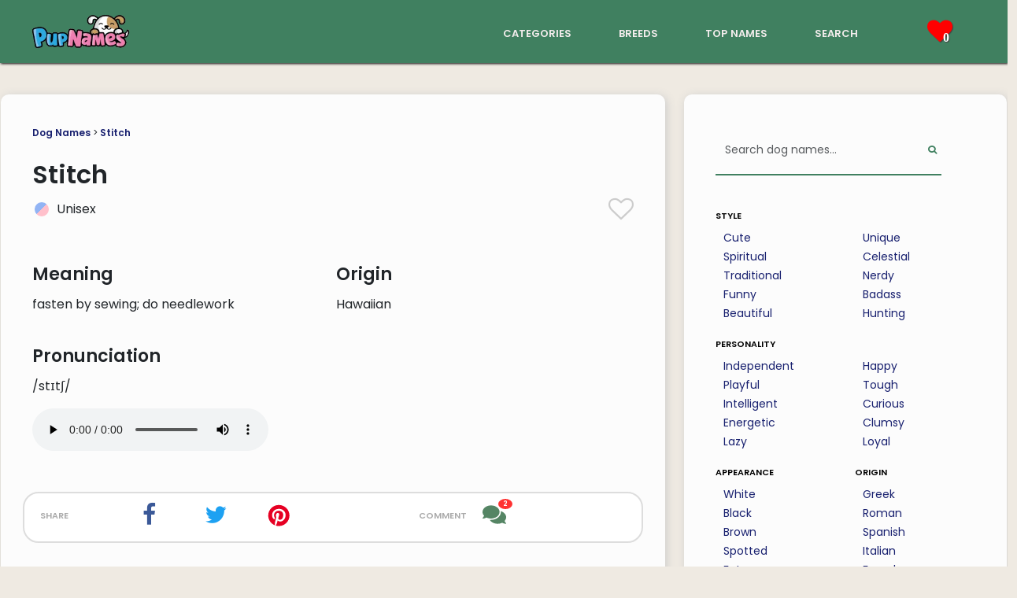

--- FILE ---
content_type: text/html; charset=utf-8
request_url: https://www.pupnames.com/dog-name/stitch
body_size: 10818
content:
<!DOCTYPE html>
<html lang="en">
  <head>
    <meta name="viewport" content="width=device-width, initial-scale=1, shrink-to-fit=no">
    <style>
      /* devanagari */
      @font-face {
        font-family: 'Poppins';
        font-style: normal;
        font-weight: 400;
        font-display: swap;
        src: url(https://fonts.gstatic.com/s/poppins/v20/pxiEyp8kv8JHgFVrJJbecmNE.woff2) format('woff2');
        unicode-range: U+0900-097F, U+1CD0-1CF9, U+200C-200D, U+20A8, U+20B9, U+25CC, U+A830-A839, U+A8E0-A8FF;
      }
      /* latin-ext */
      @font-face {
        font-family: 'Poppins';
        font-style: normal;
        font-weight: 400;
        font-display: swap;
        src: url(https://fonts.gstatic.com/s/poppins/v20/pxiEyp8kv8JHgFVrJJnecmNE.woff2) format('woff2');
        unicode-range: U+0100-02AF, U+1E00-1EFF, U+2020, U+20A0-20AB, U+20AD-20CF, U+2113, U+2C60-2C7F, U+A720-A7FF;
      }
      /* latin */
      @font-face {
        font-family: 'Poppins';
        font-style: normal;
        font-weight: 400;
        font-display: swap;
        src: url(https://fonts.gstatic.com/s/poppins/v20/pxiEyp8kv8JHgFVrJJfecg.woff2) format('woff2');
        unicode-range: U+0000-00FF, U+0131, U+0152-0153, U+02BB-02BC, U+02C6, U+02DA, U+02DC, U+2000-206F, U+2074, U+20AC, U+2122, U+2191, U+2193, U+2212, U+2215, U+FEFF, U+FFFD;
      }
      /* devanagari */
      @font-face {
        font-family: 'Poppins';
        font-style: normal;
        font-weight: 600;
        font-display: swap;
        src: url(https://fonts.gstatic.com/s/poppins/v20/pxiByp8kv8JHgFVrLEj6Z11lFc-K.woff2) format('woff2');
        unicode-range: U+0900-097F, U+1CD0-1CF9, U+200C-200D, U+20A8, U+20B9, U+25CC, U+A830-A839, U+A8E0-A8FF;
      }
      /* latin-ext */
      @font-face {
        font-family: 'Poppins';
        font-style: normal;
        font-weight: 600;
        font-display: swap;
        src: url(https://fonts.gstatic.com/s/poppins/v20/pxiByp8kv8JHgFVrLEj6Z1JlFc-K.woff2) format('woff2');
        unicode-range: U+0100-02AF, U+1E00-1EFF, U+2020, U+20A0-20AB, U+20AD-20CF, U+2113, U+2C60-2C7F, U+A720-A7FF;
      }
      /* latin */
      @font-face {
        font-family: 'Poppins';
        font-style: normal;
        font-weight: 600;
        font-display: swap;
        src: url(https://fonts.gstatic.com/s/poppins/v20/pxiByp8kv8JHgFVrLEj6Z1xlFQ.woff2) format('woff2');
        unicode-range: U+0000-00FF, U+0131, U+0152-0153, U+02BB-02BC, U+02C6, U+02DA, U+02DC, U+2000-206F, U+2074, U+20AC, U+2122, U+2191, U+2193, U+2212, U+2215, U+FEFF, U+FFFD;
      }
    </style>
    <link rel="canonical" href="https://www.pupnames.com/dog-name/stitch">
        <link rel="alternate" href="https://www.pupnames.com/dog-name/stitch" hreflang="en" />
        <link rel="alternate" href="https://www.pupnames.com/es/nombre-de-perro/stitch" hreflang="es" />
        <link rel="alternate" href="https://www.pupnames.com/pt/nome-de-cachorro/stitch" hreflang="pt" />
    <link href="https://cdn.jsdelivr.net/npm/bootstrap@5.3.2/dist/css/bootstrap.min.css" rel="stylesheet" integrity="sha384-T3c6CoIi6uLrA9TneNEoa7RxnatzjcDSCmG1MXxSR1GAsXEV/Dwwykc2MPK8M2HN" crossorigin="anonymous">
    <meta name="csrf-param" content="authenticity_token" />
<meta name="csrf-token" content="cS-lMK8vkUmITYA86maJJfe1bBshZNQZfoiE_uVqWoc4qb93hcHCf__pBgAHVXhRLrqvjh5TT7B98XsTXBXP-A" />
    
    <title>Stitch 🐶 - Dog Name Meaning &amp; Popularity | PupNames.com™</title>
<meta name="description" content="Thinking of Stitch as a dog&#39;s name? Find out what Stitch means, and how many people have named their dog Stitch.">
<meta property="og:title" content="Stitch 🐶 - Dog Name Meaning &amp; Popularity">
<meta property="og:description" content="Thinking of Stitch as a dog&#39;s name? Find out what Stitch means, and how many people have named their dog Stitch.">
<meta property="og:site_name" content="PupNames.com">
<meta property="og:type" content="website">
<meta property="og:url" content="https://www.pupnames.com/dog-name/stitch">
<meta property="og:image" content="https://ik.imagekit.io/pupnames/name-images/stitch.gif">
<meta name="twitter:image" content="https://ik.imagekit.io/pupnames/name-images/stitch.gif">
<meta name="twitter:image:width" content="320">
<meta name="twitter:image:height" content="240">
<meta name="twitter:title" content="Stitch 🐶 - Dog Name Meaning &amp; Popularity">
<meta name="twitter:description" content="Thinking of Stitch as a dog&#39;s name? Find out what Stitch means, and how many people have named their dog Stitch.">
<meta name="twitter:card" content="summary">
<meta name="twitter:site" content="@pupnamescom">
    <link rel="icon" type="image/x-icon" href="https://ik.imagekit.io/pupnames/favicon.png" />
    <link rel="stylesheet" href="/assets/application-19008f6071300d64ec68d87a20886054acb975ef43f8482d299ea36a7df979fb.css" media="all" />
    <script src="/assets/application-6b311f02ec7851a67f0cd2c2ce52d0f34f2632068a0f3ac433015180417507e9.js" type="module" defer="defer"></script>
    <script>
//<![CDATA[
window._token = 'w6H_TT-PytrIMnq4FW6Qymxxa_wU_R4LyhOFloy4e5aKJ-UKFWGZ7L-W_IT4XWG-tX6oaSvKhaLJanp7Ncfu6Q'
//]]>
</script>
    <script type="text/javascript" async="async" data-noptimize="1" data-cfasync="false" src="//scripts.mediavine.com/tags/pup-names.js"></script>
    <meta http-equiv="Content-Security-Policy" content="block-all-mixed-content" />
    <script async src="https://www.googletagmanager.com/gtag/js?id=G-901CLXK5BZ"></script>
    <script>
      window.dataLayer = window.dataLayer || [];
      function gtag(){dataLayer.push(arguments);}
      gtag('js', new Date());

      gtag('config', 'G-901CLXK5BZ');
    </script>
    <script src="/assets/application-6b311f02ec7851a67f0cd2c2ce52d0f34f2632068a0f3ac433015180417507e9.js" data-turbo-track="reload" defer="defer"></script>
    <link rel="stylesheet" href="/assets/application-19008f6071300d64ec68d87a20886054acb975ef43f8482d299ea36a7df979fb.css" media="screen" />
  </head>

  <body>
    <script type="application/ld+json">{"@context":"http://schema.org","@type":"Organization","name":"PupNames","url":"https://www.pupnames.com","address":"pupnames.com","sameAs":["https://www.facebook.com/pupnames/","https://www.twitter.com/pupnamescom/","https://www.instagram.com/pupnamesdotcom/","https://www.linkedin.com/company/pupnames/"]}</script>
    <script type="application/ld+json">
    {
      "@context": "https://schema.org/",
      "@type": "WebSite",
      "name": "PupNames",
      "url": "https://www.pupnames.com/",
      "potentialAction": {
        "@type": "SearchAction",
        "target": "https://www.pupnames.com/dog-name/search?&search%5Bq%5D={search_term_string}",
        "query-input": "required name=search_term_string"
      }
    }
    </script>
    <!-- End Google Tag Manager (noscript) -->
    <nav id="navbar" class="navbar navbar-dark">
  <div class="navbar-flexbox">
    <div class="navbar-logo">
      <a href="/">
        <img class="navbar-logo-img" width="125" height="50" alt="PupNames logo" src="https://ik.imagekit.io/pupnames/logo2.png" />
</a>    </div>
    <div class="navbar-links d-none d-sm-block">
      <div class="navbar-link-list">
        <div class="navbar-link">
          <a href="/dog-names">categories</a>
        </div>
        <div class="navbar-link">
          <a href="/breeds">breeds</a>
        </div>
        <div class="navbar-link">
          <a href="/dog-names/top">top names</a>
        </div>
        <div class="navbar-link">
          <a href="/dog-name/search">search</a>
        </div>
      </div>
    </div>
    <div id="toreload" class="navbar-heart-section">
      <div class="navbar-link navbar-link-heart liked-names">
        <i class="icon-heart tshadow pink-icon navbar-heart">
          <span class="heart-number">
              0
          </span>
        </i>
      </div>
      <div class="navbar-heart-dropdown hide-dropdown">
            <div class="no-saved">
              You haven&#39;t saved any names yet.
            </div>
        </div>
      </div>
      <div class="navbar-dropdown d-lg-none d-xl-none">
        <button class="navbar-toggler" data-bs-toggle="collapse" data-bs-target="#droppy" aria-label="Menu">
            <span class="navbar-toggler-icon"></span>
        </button>
      <div class="navbar-collapse collapse" id="droppy">
          <ul class="navbar-nav">
              <li class="nav-item dropdown-bg"><a href="/dog-names">categories</a></li>
              <li class="nav-item dropdown-bg"><a href="/breeds">breeds</a></li>
              <li class="nav-item dropdown-bg"><a href="/dog-names/top">top names</a></li>
              <li class="nav-item dropdown-bg"><a href="/dog-name/search">search</a></li>
          </ul>
      </div>
    </div>
  </div>
</nav>

    <div class="content-pad">
  
	<div class="main-container">
		<div class="row flex-lg-row">
			<div class="col-xl-8 col-lg-7 col-md-12 col-sm-12 col-xs-12">
				<article class="main-content ml-xl-2 ml-lg-2 ml-md-2 mb-4">
					<header>
						<div class="structure-links">
							<a href="/">Dog Names</a> >
							<a href="/dog-name/stitch">Stitch</a> 
						</div>
					</header>

					<section>
						<div class="title-border">
							<header>
								<h1 class="name-show-title">Stitch</h1>
							</header>
							<div class="row">
								<div class="name-title-col col-xl-6 col-lg-6 col-md-6 col-sm-6 col-xs-6 col-xxs-6">
									<div class="name-title-gender-flex">
			                <div class="name-gender-circle circle-unisex pad10">
			                </div>
			                <div class="name-title-gender-text pad5">
			                	Unisex
			                </div>  
			            </div>
			          </div>
			          <div class="name-title-col col-xl-6 col-lg-6 col-md-6 col-sm-6 col-xs-6 col-xxs-6">
			          	<div class="big-heart heart-click" data-name="216">
							  			<i class="icon-heart-o large-heart light-grey-icon"></i>
							  	</div>
			          </div>
			        </div>
						</div>
					</section>

					<section>
						<div class="row">
							<div class="name-info-columns col-xl-6 col-lg-6 col-md-6 col-sm-6 col-xs-6">
								<h2>Meaning</h2>
								<p>fasten by sewing; do needlework</p>
							</div>
							<div class="name-info-columns col-xl-6 col-lg-6 col-md-6 col-sm-6 col-xs-6">
								<h2>Origin</h2>
								<p>Hawaiian </p>
							</div>
						</div>
						<div class="row">
							<div class="name-info-columns col-xl-6 col-lg-6 col-md-6 col-sm-6 col-xs-6">
								<h2>Pronunciation</h2>
								<p>/stɪtʃ/</p>
								<audio controls>
								  <source src="https://pupnames.s3.us-east-2.amazonaws.com/name-audio/stitch.mp3" type="audio/mpeg">
								</audio>
							</div>
							<div class="name-info-columns col-xl-6 col-lg-6 col-md-6 col-sm-6 col-xs-6">
							</div>
						</div>
					</section>

					<div class="spacer-line"></div>

					<div class="row share-links">
						<div class="share-links-share col-xl-2 col-lg-2 col-md-2 col-sm-2 col-xs-2">
							share
						</div>
						<div class="share-links-two col-xl-2 col-lg-2 col-md-2 col-sm-2 col-xs-2">
							<a class="share-icon" href="https://www.facebook.com/sharer/sharer.php?u=https://www.pupnames.com/dog-name/stitch">
			          <i class="icon-facebook white-color social-icon facebook-blue" title="Share this page on Facebook"></i>
</a>			      </div>
			      <div class="share-links-two col-xl-2 col-lg-2 col-md-2 col-sm-2 col-xs-2">
			        <a class="share-icon" href="https://twitter.com/intent/tweet?text=https://www.pupnames.com/dog-name/stitch">
			          <i class="icon-twitter white-color social-icon twitter-blue" title="Share this page on Twitter"></i>
</a>						</div>
			      <div class="share-links-two col-xl-2 col-lg-2 col-md-2 col-sm-2 col-xs-2">
			      	<a href="https://pinterest.com/pin/create/button/?url=https://www.pupnames.com/dog-name/stitch">
			        	<img height="22px" width="22px" loading="lazy" alt="Pinterest icon" class="pinterest-red" src="https://ik.imagekit.io/pupnames/icons/font-awesome/pinterest-p-brands.svg" />
</a>						</div>
						<div class="share-links-comment share-links-four col-xl-3 col-lg-3 col-md-3 col-sm-3 col-xs-3">
							comment
						</div>
						<div class="share-links-two col-xl-1 col-lg-1 col-md-1 col-sm-1 col-xs-1">
							<a href="#comments" class="comment-icon-parent">
								<img height="30px" width="30px" loading="lazy" alt="Comments icon" class="green-icon" src="https://ik.imagekit.io/pupnames/icons/comments-solid.svg" />
									<div class="number-circle">
										2
									</div>
							</a>
						</div>
					</div>

					<div class="spacer-line"></div>


					<section>
						<div class="traits-section">
							<header>
								<h2>Traits associated with the name Stitch:</h2>
							</header>
								<p>Dogs named Stitch tend to be
										loving,
										good-natured,
										brave,
									and
								affectionate.
								This name is also associated with 
companionship.</p>
						</div>
					</section>

						<section>
							<div class="profile-section">
								<header>
									<h2>What does it say about you to have a dog named Stitch?</h2>
								</header>
								<p>Naming your dog Stitch suggests that you have a creative and playful side. It could also suggest that you have a fondness for Disney movies, as Stitch is a character from the movie Lilo &amp; Stitch.</p>
							</div>
						</section>

					<section>
						<header>
							<h2>Is Stitch a good dog name?</h2>
						</header>
						<p>Stitch is a one-syllable dog name, making it short and snappy. Stitch isn&#39;t one of the most common names, so your dog will certainly stand out. If you love the name, you should pick it!</p>
					</section>

					<section>
							<div class="spacer-line"></div>

								<header>
									<h2>Popularity: Overall</h2>
								</header>

								<div class="row rank-circles">
									<div class="col-xl-4 col-lg-4 col-md-4 col-sm-4 col-xs-4 rank-circle-col">
										<div class="rank-circle rank-font rank-low">
											588
										</div>
										<span class="rank-body-text"><img width="78" height="30" alt="PupNames logo" src="https://ik.imagekit.io/pupnames/logo2.png" /></span>
									</div>
									<div class="col-xl-4 col-lg-4 col-md-4 col-sm-4 col-xs-4 rank-circle-col">
										<div class="rank-circle rank-font rank-medium">
											394
										</div>
										<span class="rank-body-text">New York City Dog Name Database</span>
									</div>
									<div class="col-xl-4 col-lg-4 col-md-4 col-sm-4 col-xs-4 rank-circle-col">
										<div class="rank-circle rank-font rank-medium">
											417
										</div>
										<span class="rank-body-text">Los Angeles Times &#39;Top Dogs&#39;</span>
									</div>
								</div>
								<div class="spacer-line"></div>
								<p>Stitch is not a popular dog name. That&#39;s great if you like to stand out from the crowd!</p>
								<header>
									<h2>Popularity: Historical Trend</h2>
								</header>
								<p>Stitch was, in the past month, the <b>734th</b> most viewed dog name on PupNames.com.</p>
								<div class="row">
									<canvas id="myChart"></canvas>
								</div>
								<div class="spacer-line"></div>
								<p>As of <b>January 2026</b>, Stitch is becoming ever more niche with new puppy owners. Our stats suggest that the name is less fashionable than it was at this time last year.</p>
								<p>We&#39;ve seen quite a lot of variation in rank for this name, which may suggest seasonal factors or interest driven by pop culture events.</p>
								<p>In the past week, Stitch was viewed 96 times, and liked 0 times.</p>
								<header>
									<h2>Popularity: United States</h2>
								</header>
								<p>The map below shows Stitch&#39;s popularity across the United States, according to PupNames data.</p>
								<div class="row">
									<canvas id="myChartMap"></canvas>
								</div>
								<div class="spacer-line"></div>
									<p>Stitch is most adored in <b>South Carolina</b>, <b>North Dakota</b> and <b>California</b>.</p>
									<p>By contrast, the name has been shown the least amount of interest in <b>New Mexico</b>, <b>Maryland</b> and <b>Kansas</b>.</p>
								<header>
									<h2>Popularity: Around The World</h2>
								</header>
								<p>And this world map shows which countries have the greatest love for the name Stitch.</p>
								<div class="row">
									<canvas id="myChartAtlas"></canvas>
								</div>
								<div class="spacer-line"></div>
									<h2>Most popular breeds named Stitch:</h2>
									<ol>
											<li>Chihuahua</li>
											<li>German Shepherd</li>
											<li>Poodle</li>
											<li>Labrador Retriever</li>
											<li>Miniature Pinscher</li>
									</ol>
					</section>

					<section>
						<h2>Stitch is found in these categories:</h2>
						    	<div class="row explanation-row">
										<a class="cat-leftbox cat-column col-xl-2 col-lg-2 col-md-3 col-sm-4 col-xs-4" href="/dog-names/famous">
											<img loading="lazy" alt="famous dog names" width="40" height="40" class="cat-img" src="https://ik.imagekit.io/pupnames/icons/famous.svg" /><br/>famous
</a>										<div class="cat-rightbox col-xl-10 col-lg-10 col-md-9 col-sm-8 col-xs-8">
											<p class="explanation-p">Disney&#39;s lovable alien canine from &quot;Lilo &amp; Stitch&quot; popularized it.</p>
										</div>
									</div>
						    	<div class="row explanation-row">
										<a class="cat-leftbox cat-column col-xl-2 col-lg-2 col-md-3 col-sm-4 col-xs-4" href="/dog-names/cute">
											<img loading="lazy" alt="cute dog names" width="40" height="40" class="cat-img" src="https://ik.imagekit.io/pupnames/icons/cute.svg" /><br/>cute
</a>										<div class="cat-rightbox col-xl-10 col-lg-10 col-md-9 col-sm-8 col-xs-8">
											<p class="explanation-p">Disney&#39;s lovable, mischievous alien character popularized this endearing moniker.</p>
										</div>
									</div>
						    	<div class="row explanation-row">
										<a class="cat-leftbox cat-column col-xl-2 col-lg-2 col-md-3 col-sm-4 col-xs-4" href="/dog-names/movie">
											<img loading="lazy" alt="movie dog names" width="40" height="40" class="cat-img" src="https://ik.imagekit.io/pupnames/icons/movie.svg" /><br/>movie
</a>										<div class="cat-rightbox col-xl-10 col-lg-10 col-md-9 col-sm-8 col-xs-8">
											<p class="explanation-p">Disney&#39;s alien canine from &quot;Lilo &amp; Stitch&quot; inspires this moniker.</p>
										</div>
									</div>
						    	<div class="row explanation-row">
										<a class="cat-leftbox cat-column col-xl-2 col-lg-2 col-md-3 col-sm-4 col-xs-4" href="/dog-names/disney">
											<img loading="lazy" alt="disney dog names" width="40" height="40" class="cat-img" src="https://ik.imagekit.io/pupnames/icons/disney.svg" /><br/>disney
</a>										<div class="cat-rightbox col-xl-10 col-lg-10 col-md-9 col-sm-8 col-xs-8">
											<p class="explanation-p">He&#39;s a lovable alien canine from a popular animated film franchise.</p>
										</div>
									</div>
					</section>

					<section>
						<header>
							<h2>Dog names like Stitch:</h2>
						</header>

						<div class="row">
		<div class="col-xl-4 col-lg-4 col-md-12 col-sm-12 col-xs-12">
			<div class="name-box">
				<div class="name-box-flex">
					<div class="name-gender">
							<div class="name-gender-circle circle-unisex">
							</div>
				 	</div>
				 	<div class="name-name">
			  		<a onclick="window.location.href=&#39;/dog-name/bolt&#39;;return false;" href="/dog-name/bolt">Bolt</a>
			  	</div>
			  	<div class="name-heart heart-click" data-name="28">
			  			<i class="icon-heart-o light-grey-icon heart-size"></i>
			  	</div>
			  	<div class="name-arrow">
			  		<i class="icon-caret-down grey-icon expand-arrow"></i>
			  	</div>
			  </div>
			  <div class="name-description-flex">
			  	<div class="name-description-space">
			  	</div>
			  	<div class="name-description-text name-meaning">
			  		Explosive leap forward or upright; the action of a rifle.
			  	</div>
			  </div>
		  </div>
		</div>
		<div class="col-xl-4 col-lg-4 col-md-12 col-sm-12 col-xs-12">
			<div class="name-box">
				<div class="name-box-flex">
					<div class="name-gender">
							<div class="name-gender-circle circle-unisex">
							</div>
				 	</div>
				 	<div class="name-name">
			  		<a onclick="window.location.href=&#39;/dog-name/sam&#39;;return false;" href="/dog-name/sam">Sam</a>
			  	</div>
			  	<div class="name-heart heart-click" data-name="195">
			  			<i class="icon-heart-o light-grey-icon heart-size"></i>
			  	</div>
			  	<div class="name-arrow">
			  		<i class="icon-caret-down grey-icon expand-arrow"></i>
			  	</div>
			  </div>
			  <div class="name-description-flex">
			  	<div class="name-description-space">
			  	</div>
			  	<div class="name-description-text name-meaning">
			  		Short Form Of Samuel Or Samantha
			  	</div>
			  </div>
		  </div>
		</div>
		<div class="col-xl-4 col-lg-4 col-md-12 col-sm-12 col-xs-12">
			<div class="name-box">
				<div class="name-box-flex">
					<div class="name-gender">
							<div class="name-gender-circle circle-unisex">
							</div>
				 	</div>
				 	<div class="name-name">
			  		<a onclick="window.location.href=&#39;/dog-name/shiloh&#39;;return false;" href="/dog-name/shiloh">Shiloh</a>
			  	</div>
			  	<div class="name-heart heart-click" data-name="204">
			  			<i class="icon-heart-o light-grey-icon heart-size"></i>
			  	</div>
			  	<div class="name-arrow">
			  		<i class="icon-caret-down grey-icon expand-arrow"></i>
			  	</div>
			  </div>
			  <div class="name-description-flex">
			  	<div class="name-description-space">
			  	</div>
			  	<div class="name-description-text name-meaning">
			  		His Gift
			  	</div>
			  </div>
		  </div>
		</div>
		<div class="col-xl-4 col-lg-4 col-md-12 col-sm-12 col-xs-12">
			<div class="name-box">
				<div class="name-box-flex">
					<div class="name-gender">
							<div class="name-gender-circle circle-unisex">
							</div>
				 	</div>
				 	<div class="name-name">
			  		<a onclick="window.location.href=&#39;/dog-name/skip&#39;;return false;" href="/dog-name/skip">Skip</a>
			  	</div>
			  	<div class="name-heart heart-click" data-name="206">
			  			<i class="icon-heart-o light-grey-icon heart-size"></i>
			  	</div>
			  	<div class="name-arrow">
			  		<i class="icon-caret-down grey-icon expand-arrow"></i>
			  	</div>
			  </div>
			  <div class="name-description-flex">
			  	<div class="name-description-space">
			  	</div>
			  	<div class="name-description-text name-meaning">
			  		To move in a light springy manner. to escape secretly in haste.
			  	</div>
			  </div>
		  </div>
		</div>
		<div class="col-xl-4 col-lg-4 col-md-12 col-sm-12 col-xs-12">
			<div class="name-box">
				<div class="name-box-flex">
					<div class="name-gender">
							<div class="name-gender-circle circle-unisex">
							</div>
				 	</div>
				 	<div class="name-name">
			  		<a onclick="window.location.href=&#39;/dog-name/sparky&#39;;return false;" href="/dog-name/sparky">Sparky</a>
			  	</div>
			  	<div class="name-heart heart-click" data-name="210">
			  			<i class="icon-heart-o light-grey-icon heart-size"></i>
			  	</div>
			  	<div class="name-arrow">
			  		<i class="icon-caret-down grey-icon expand-arrow"></i>
			  	</div>
			  </div>
			  <div class="name-description-flex">
			  	<div class="name-description-space">
			  	</div>
			  	<div class="name-description-text name-meaning">
			  		An electrician
			  	</div>
			  </div>
		  </div>
		</div>
		<div class="col-xl-4 col-lg-4 col-md-12 col-sm-12 col-xs-12">
			<div class="name-box">
				<div class="name-box-flex">
					<div class="name-gender">
							<div class="name-gender-circle circle-unisex">
							</div>
				 	</div>
				 	<div class="name-name">
			  		<a onclick="window.location.href=&#39;/dog-name/spike&#39;;return false;" href="/dog-name/spike">Spike</a>
			  	</div>
			  	<div class="name-heart heart-click" data-name="212">
			  			<i class="icon-heart-o light-grey-icon heart-size"></i>
			  	</div>
			  	<div class="name-arrow">
			  		<i class="icon-caret-down grey-icon expand-arrow"></i>
			  	</div>
			  </div>
			  <div class="name-description-flex">
			  	<div class="name-description-space">
			  	</div>
			  	<div class="name-description-text name-meaning">
			  		Stingy or pointed.
			  	</div>
			  </div>
		  </div>
		</div>
</div>
<div class="namelist-morelink">
	<a href="/dog-names">See more...</a>
</div>
					</section>

					<a name="comments"></a>

						<div class="spacer-line"></div>
							<div class="name-image">
								<img loading="lazy" width="100%" height="auto" alt="Stitch dog name meaning" onerror="this.style.display=&#39;none&#39;" src="https://ik.imagekit.io/pupnames/name-images/stitch.gif" />
								<script async defer data-pin-hover="true" data-pin-tall="true" data-pin-round="true" src="//assets.pinterest.com/js/pinit.js"></script>
							</div>

					<aside>
						<div class="sim-cat-row">
							<h2>Got a dog named Stitch?</h2>
							<a href="/upload">Send us a photo</a> so we can share it on our social media channels!
						</div>
					</aside>

					<section>
						<div class="comments-section">
								<div class="comments-head">
									<div class="row">
										<div class="col-xl-8 col-lg-8 col-md-8 col-sm-8 col-xs-8 col-xxs-8 comments-col-left">
											<h2><img loading="lazy" height="25px" width="25px" alt="Comments icon" class="green-icon" src="https://ik.imagekit.io/pupnames/icons/comments-solid.svg" /> Comments (2)</h2>
										</div>
										<div class="col-xl-4 col-lg-4 col-md-4 col-sm-4 col-xs-4 col-xxs-4 comments-col-right">
											<i class="icon-caret-down grey-icon"></i>
										</div>
									</div>
									<div class="gray-line">
									</div>
								</div>
								<div class="comments-body">
										<div class="com-entry-row row">
											<div class="com-entry-left col-xl-1 col-lg-1 col-md-2 col-sm-2 col-xs-2">
												<div class="comment-circle-div">
													<img loading="lazy" height="50px" width="50px" alt="Commenter icon" class="comment-circle" src="https://ik.imagekit.io/pupnames/icons/font-awesome/commenter.svg" />
													<div class="comment-circle-flag">🇨🇱</div>
												</div>
											</div>
											<div class="com-entry-right col-xl-11 col-lg-11 col-md-10 col-sm-10 col-xs-10">
												<div class="comment-top-line">
													<b>Monica</b> <span class="comment-location">(Antofagasta, Chile)</span>
												</div>
												<div class="comment-body-text">
													<i>We named our dogs&#39; son Stitch. Anastasia and Dipper.
All of his siblings went on to great families and are very loved.
Stitch turned out to be the naughtiest of the 6 puppies. He fills our lives with mischief, joy, sympathy and above all love... every time he breaks something... we reference ohana to understand his somewhat extreme nature and we love him very much 🥰🥰🥰</i><br/>
													<span class="comment-date">December 04, 2023 ◆ <i>Translated</i></span></p>
												</div>
											</div>
										</div>
										<div class="com-entry-row row">
											<div class="com-entry-left col-xl-1 col-lg-1 col-md-2 col-sm-2 col-xs-2">
												<div class="comment-circle-div">
													<img loading="lazy" height="50px" width="50px" alt="Commenter icon" class="comment-circle" src="https://ik.imagekit.io/pupnames/icons/font-awesome/commenter.svg" />
													<div class="comment-circle-flag">🇺🇸</div>
												</div>
											</div>
											<div class="com-entry-right col-xl-11 col-lg-11 col-md-10 col-sm-10 col-xs-10">
												<div class="comment-top-line">
													<b>Ritamarie ( Capogreco) Smith</b> <span class="comment-location">(New York, United States)</span>
												</div>
												<div class="comment-body-text">
													<i>We adopted Stitch at the SPCA, the owner was declining with memory so his  family gave Stitch over to SPCA. I was confused with this name so I googled for some info, and he did fill this description. He knows his name but rest assured, he is calm, curious, listens to me, guards, and a famous part of Disney!
  My firsts own understands was Stitch’s meaning was, he makes you laugh, a “stitch,” a good and great guy to have around, quiet but also comic relief! 
    I’ll take two please! Lol</i><br/>
													<span class="comment-date">August 13, 2022</span></p>
												</div>
											</div>
										</div>
									<div class="gray-line">
									</div>
									<p>Let us know what you think of <b>Stitch</b> as a dog name!</p>
									<form class="simple_form order-form comment-form" id="new_name_comment" novalidate="novalidate" action="/dog-name/216/name_comments" accept-charset="UTF-8" method="post"><input type="hidden" name="authenticity_token" value="LMtqEaIUCfF_Et83FrW-3zV92MoSATtTxibYpO-QxV1UgjSI3pjhVO2hc0rtwyAkcWVN0kQOY55DfQFi2szbKQ" autocomplete="off" />
				    			<div class="form-group string required name_comment_user_name"><label class="string required" for="name_comment_user_name">Your Name <abbr title="required">*</abbr></label><input class="form-control string required comment-form-field" required="required" aria-required="true" type="text" name="name_comment[user_name]" id="name_comment_user_name" /></div>
				    			<div class="form-group text required name_comment_body"><label class="text required" for="name_comment_body">Comment <abbr title="required">*</abbr></label><textarea class="form-control text required comment-form-field" rows="5" required="required" aria-required="true" name="name_comment[body]" id="name_comment_body">
</textarea></div>
				    			<input type="submit" name="commit" value="Submit Comment" class="btn all-button cat-button" aria-label="Submit Comment" data-disable-with="Submit Comment" />
</form>								</div>
							</div>
						</section>
					</div>
				</article>
				<div class="col-xl-4 col-lg-5 col-md-12 col-sm-12 col-xs-12">
	<aside class="sidebar mr-xl-1 mr-lg-1 mr-md-1 mt-sm-20 mt-xs-20">
		<div class="sidebar-search">
      <form class="simple_form sidebar-search-bar-flex" novalidate="novalidate" action="/dog-name/search" accept-charset="UTF-8" method="get">
        <div class="form-group string required search_q"><input class="form-control string required sidebar-search-bar" autocomplete="off" id="sidebar-search" value="" placeholder="Search dog names..." type="text" name="search[q]" /></div>
        <button name="button" type="submit" class="sidebar-search-button" aria-label="Perform Search">
          <i class="icon-search"></i>
</button></form>    </div>
		<a href="/dog-names"><h6>style</h6></a>
		<div class="row">
			<div class="sidebar-cat-col col-xxs-6 col-xs-6 col-sm-6 col-md-6 col-lg-6 col-xl-6">
				<ul class="category-ul">
						<li class="category-li">
							<a class="category-link" href="/dog-names/cute">Cute</a>
						</li>
						<li class="category-li">
							<a class="category-link" href="/dog-names/spiritual">Spiritual</a>
						</li>
						<li class="category-li">
							<a class="category-link" href="/dog-names/traditional">Traditional</a>
						</li>
						<li class="category-li">
							<a class="category-link" href="/dog-names/funny">Funny</a>
						</li>
						<li class="category-li">
							<a class="category-link" href="/dog-names/beautiful">Beautiful</a>
						</li>
				</ul>
			</div>
			<div class="sidebar-cat-col col-xxs-6 col-xs-6 col-sm-6 col-md-6 col-lg-6 col-xl-6">
				<ul class="category-ul">
						<li class="category-li">
							<a class="category-link" href="/dog-names/unique">Unique</a>
						</li>
						<li class="category-li">
							<a class="category-link" href="/dog-names/celestial">Celestial</a>
						</li>
						<li class="category-li">
							<a class="category-link" href="/dog-names/nerdy">Nerdy</a>
						</li>
						<li class="category-li">
							<a class="category-link" href="/dog-names/badass">Badass</a>
						</li>
						<li class="category-li">
							<a class="category-link" href="/dog-names/hunting">Hunting</a>
						</li>
				</ul>
			</div>
		</div>
		<a href="/dog-names"><h6>personality</h6></a>
		<div class="row">
			<div class="sidebar-cat-col col-xxs-6 col-xs-6 col-sm-6 col-md-6 col-lg-6 col-xl-6">
				<ul class="category-ul">
						<li class="category-li">
							<a class="category-link" href="/dog-names/independent">Independent</a>
						</li>
						<li class="category-li">
							<a class="category-link" href="/dog-names/playful">Playful</a>
						</li>
						<li class="category-li">
							<a class="category-link" href="/dog-names/intelligent">Intelligent</a>
						</li>
						<li class="category-li">
							<a class="category-link" href="/dog-names/energetic">Energetic</a>
						</li>
						<li class="category-li">
							<a class="category-link" href="/dog-names/lazy">Lazy</a>
						</li>
				</ul>
			</div>
			<div class="sidebar-cat-col col-xxs-6 col-xs-6 col-sm-6 col-md-6 col-lg-6 col-xl-6">
				<ul class="category-ul">
						<li class="category-li">
							<a class="category-link" href="/dog-names/happy">Happy</a>
						</li>
						<li class="category-li">
							<a class="category-link" href="/dog-names/tough">Tough</a>
						</li>
						<li class="category-li">
							<a class="category-link" href="/dog-names/curious">Curious</a>
						</li>
						<li class="category-li">
							<a class="category-link" href="/dog-names/clumsy">Clumsy</a>
						</li>
						<li class="category-li">
							<a class="category-link" href="/dog-names/loyal">Loyal</a>
						</li>
				</ul>
			</div>
		</div>
		<div class="row">
			<div class="sidebar-cat-col col-xxs-6 col-xs-6 col-sm-6 col-md-6 col-lg-6 col-xl-6">
				<a href="/dog-names"><h6>appearance</h6></a>
				<ul class="category-ul">
						<li class="category-li">
							<a class="category-link" href="/dog-names/white">White</a>
						</li>
						<li class="category-li">
							<a class="category-link" href="/dog-names/black">Black</a>
						</li>
						<li class="category-li">
							<a class="category-link" href="/dog-names/brown">Brown</a>
						</li>
						<li class="category-li">
							<a class="category-link" href="/dog-names/spotted">Spotted</a>
						</li>
						<li class="category-li">
							<a class="category-link" href="/dog-names/fat">Fat</a>
						</li>
				</ul>
			</div>
			<div class="sidebar-cat-col col-xxs-6 col-xs-6 col-sm-6 col-md-6 col-lg-6 col-xl-6">
				<a href="/dog-names"><h6>origin</h6></a>
				<ul class="category-ul">
						<li class="category-li">
							<a class="category-link" href="/dog-names/greek">Greek</a>
						</li>
						<li class="category-li">
							<a class="category-link" href="/dog-names/roman">Roman</a>
						</li>
						<li class="category-li">
							<a class="category-link" href="/dog-names/spanish">Spanish</a>
						</li>
						<li class="category-li">
							<a class="category-link" href="/dog-names/italian">Italian</a>
						</li>
						<li class="category-li">
							<a class="category-link" href="/dog-names/french">French</a>
						</li>
				</ul>
			</div>
		</div>
	</aside>
</div>
				</div>
			</div>
		</div>
	</div>
</div>
<script src="https://cdn.jsdelivr.net/npm/chart.js"></script>
<script src="https://cdn.jsdelivr.net/npm/chartjs-chart-geo@4.2.7/build/index.umd.min.js"></script>
<script>
	window.onload = function() { 
	  const ctx = document.getElementById('myChart');

	  new Chart(ctx, {
	    type: 'line',
	    data: {
	      labels: [
	      	'Feb',
	      	'Mar',
	      	'Apr',
	      	'May',
	      	'Jun',
	      	'Jul',
	      	'Aug',
	      	'Sep',
	      	'Oct',
	      	'Nov',
	      	'Dec',
	      	'Jan'
	      	],
	      datasets: [{
	        label: 'Rank',
	        data: [
	         325,
	         2071, 
	         1251, 
	         554, 
	         175, 
	         153, 
	         343, 
	         557, 
	         670, 
	         871, 
	         2803, 
	         734
	         ],
	        borderWidth: 3,
		      cubicInterpolationMode: 'monotone',
		      tension: 0.4
	      }]
	    },
	    options: {
	      scales: {
	        y: {
	        	min: 143,
	        	max: 2813,
	          beginAtZero: true,
	          reverse: true,
	          ticks: {
	          	precision: 0
	          }
	        }
	      },
	      plugins: {
		      legend: {
		        position: 'bottom',
		      },
		      title: {
		        display: true,
		        text: 'PupNames.com Name Rank'
		      }
	    	}
	    }
	  });

		fetch('https://unpkg.com/us-atlas/states-10m.json').then((r) => r.json()).then((us) => {
		  const nation = ChartGeo.topojson.feature(us, us.objects.nation).features[0];
		  const states = ChartGeo.topojson.feature(us, us.objects.states).features;

		  const statevalues = {"South Carolina":41,"North Dakota":40,"California":39,"Massachusetts":38,"Connecticut":37,"Colorado":36,"Arkansas":35,"Wisconsin":34,"Illinois":33,"Missouri":32,"Minnesota":31,"Nevada":30,"Texas":29,"Washington":28,"Michigan":27,"Pennsylvania":26,"Georgia":25,"District of Columbia":24,"New York":23,"Florida":22,"Virginia":21,"Mississippi":20,"Oregon":19,"Utah":18,"Delaware":17,"Arizona":16,"Ohio":15,"Louisiana":14,"Nebraska":13,"Iowa":12,"Indiana":11,"Tennessee":10,"Wyoming":9,"Idaho":8,"New Jersey":7,"North Carolina":6,"Oklahoma":5,"Alabama":4,"New Mexico":3,"Maryland":2,"Kansas":1}

		  const chart = new Chart(document.getElementById("myChartMap").getContext("2d"), {
		    type: 'choropleth',
		    data: {
		      labels: states.map((d) => d.properties.name),
		      datasets: [{
		        label: 'States',
		        outline: nation,
		        data: states.map((d) => ({feature: d, value: statevalues[d.properties.name] ?? 0})),
		      }]
		    },
		    options: {
		      plugins: {
		        legend: {
		          display: false
		        },
		      },
		      scales: {
		        projection: {
		          axis: 'x',
		          projection: 'albersUsa'  
		        },
		        color: {
		          axis: 'x',
		          quantize: 5,
		          legend: {
		            position: 'bottom-right',
		            align: 'bottom'
		          },
		        }
		      },
		    }
		  });
		});

		fetch('https://unpkg.com/world-atlas/countries-50m.json').then((r) => r.json()).then((data) => {
      const countryvalues = {"South Africa":58,"TÃ¼rkiye":57,"Greece":56,"Poland":55,"Portugal":54,"Ireland":53,"Sweden":52,"Germany":51,"Uruguay":50,"New Zealand":49,"United States of America":48,"United Kingdom":47,"Spain":46,"Guatemala":45,"Bolivia":44,"Colombia":43,"Peru":42,"Singapore":41,"Australia":40,"Chile":39,"Mexico":38,"Argentina":37,"Paraguay":36,"Israel":35,"Puerto Rico":34,"Canada":33,"South Korea":32,"Venezuela":31,"France":30,"Japan":29,"Belgium":28,"Philippines":27,"Aruba":26,"Costa Rica":25,"The Netherlands":24,"Brazil":23,"Panama":22,"Cuba":21,"Nicaragua":20,"China":19,"Russia":18,"El Salvador":17,"Czechia":16,"Hong Kong":15,"Denmark":14,"Austria":13,"United Arab Emirates":12,"Syria":11,"Vietnam":10,"Lithuania":9,"Italy":8,"Pakistan":7,"Finland":6,"India":5,"Bangladesh":4,"Iraq":3,"Unknown":2,"Norway":1}

		  const countries = ChartGeo.topojson.feature(data, data.objects.countries).features;

		  const chart = new Chart(document.getElementById("myChartAtlas").getContext("2d"), {
		    type: 'choropleth',
		    data: {
		      labels: countries.map((d) => d.properties.name),
		      datasets: [{
		        label: 'Countries',
		        data: countries.map((d) => ({feature: d, value: countryvalues[d.properties.name] ?? 0})),
		      }]
		    },
		    options: {
		      showOutline: true,
		      showGraticule: true,
		      plugins: {
		        legend: {
		          display: false
		        },
		      },
		      scales: {
		        projection: {
		          axis: 'x',
		          projection: 'equalEarth'
		        }
		      }
		    }
		  });
		});
	}
</script>
<script type="application/ld+json">
{
  "@context": "https://schema.org",
  "@type": "FAQPage",
  "mainEntity": [{
    "@type": "Question",
    "name": "Is Stitch a good dog name?",
    "acceptedAnswer": {
      "@type": "Answer",
      "text": "Stitch is a one-syllable dog name, making it short and snappy. Stitch isn&#39;t one of the most common names, so your dog will certainly stand out. If you love the name, you should pick it!"
    }
  },{
    "@type": "Question",
    "name": "Is Stitch a popular dog name?",
    "acceptedAnswer": {
      "@type": "Answer",
      "text": "Stitch is not a popular dog name. That&#39;s great if you like to stand out from the crowd!"
    }
  },{
    "@type": "Question",
    "name": "What does the name Stitch mean?",
    "acceptedAnswer": {
      "@type": "Answer",
      "text": "fasten by sewing; do needlework"
    }
  }]
}
</script>
    <footer class="footer-container">
  <div class="footer-content">
    <div class="footer-left">
      <div class="footer-logo">
        <img class="footer-image-img" width="125" height="50" alt="PupNames logo" src="https://ik.imagekit.io/pupnames/logo2.png" />
      </div>
      <div class="footer-links">
        <a href="/">Home</a><br/>
        <a href="/dog-names">Categories</a><br/>
        <a href="/dog-name/search">Search</a><br/>
        <a href="/about">About</a><br/>
        <a href="/upload">Show Your Dog</a><br/>
        <a href="/contact">Contact</a><br/>      
        <div class="footer-flags">
            <a href="/dog-name/stitch">
              <img alt="USA flag" width="30" height="30" loading="lazy" src="https://ik.imagekit.io/pupnames/usa.png" /> en
            </a><br/>
            <a href="/es/nombre-de-perro/stitch">
              <img alt="Spain flag" width="30" height="30" loading="lazy" src="https://ik.imagekit.io/pupnames/spain.png" /> es
            </a><br/>
            <a href="/pt/nome-de-cachorro/stitch">
              <img alt="Portugal flag" width="30" height="30" loading="lazy" src="https://ik.imagekit.io/pupnames/portugal.png" /> pt
</a>        </div>
      </div>
    </div>
    <div class="footer-right">
      <div class="footer-icons">
        <a class="footer-icon" href="https://www.facebook.com/PupNames-100936578733179">
          <i class="icon-facebook white-color social-icon" title="Follow PupNames on Facebook"></i>
</a>        <a class="footer-icon" href="https://www.twitter.com/pupnamescom">
          <i class="icon-twitter white-color social-icon" title="Follow PupNames on Twitter"></i>
</a>        <a class="footer-icon" href="https://www.instagram.com/pupnamesdotcom">
          <i class="icon-instagram white-color social-icon" title="Follow PupNames on Instagram"></i>
</a>        <a class="footer-icon" href="https://www.youtube.com/channel/UCUn_a4sZvCWN3v-R6_JKH2w">
          <i class="icon-youtube white-color social-icon" title="Follow PupNames on Instagram"></i>
</a>      </div>
    </div>
  </div>
  <div class="footer-content-bottom legal-links footer-links">
      <br/><br/>
    <a href="/privacy-policy">Privacy Policy</a> - <a href="/terms-of-service">Terms of Service</a>
      <br/><br/>
    © PupNames, 2024.
  </div>
</footer>
<script src="https://ajax.googleapis.com/ajax/libs/jquery/3.5.1/jquery.min.js"></script>
<script>
  $(document).ready(function() {
    // When the user scrolls the page, execute myFunction
    window.onscroll = function() {myFunction()};

    // Get the navbar
    var navbar = document.getElementById("navbar");

    // Get the offset position of the navbar
    var sticky = navbar.offsetTop;

    // Add the sticky class to the navbar when you reach its scroll position. Remove "sticky" when you leave the scroll position
    function myFunction() {
      if (window.pageYOffset >= sticky) {
        navbar.classList.add("sticky");
      } else {
        navbar.classList.remove("sticky");
      }
    }
  });
</script>
<script>
  $(document).ready(function() {
      $(document).on("click", ".navbar-link-heart", function (e) {
        e.stopPropagation();
        if ($(".navbar-heart-dropdown").is(":hidden")) {
          $(".navbar-heart-dropdown").fadeIn();
        }
        return false;
      });
  });
</script>
<script>
  $(document).ready(function() {
    $(document).on("click", ".name-arrow-saved", function() {
      const nameid = $(this).data('name')
      $.ajax({
      url: "/names/add_like",
      type: "POST",
      data: {id: nameid, classdata: $(this).find("i")[0].className, authenticity_token: window._token},
      success: function (data) {
        $("#toreload").load(location.href+" #toreload>*","reload=true", function() {
          $(".navbar-heart-dropdown").removeClass("hide-dropdown");
          $(".navbar-heart-dropdown").show();
        });
        $(`.heart-click[data-name='${nameid}']`).load(location.href+` .heart-click[data-name='${nameid}'] > *`,"reload=true");
        $("#reloadsaved").load(location.href+" #reloadsaved>*","reload=true");
      }
      });
    });
  });
</script>
<script>
  $(document).mouseup(function(e) {
    var container = $(".navbar-heart-dropdown");
    var container2 = $(".navbar-link-heart");
    if (!container.is(e.target) && !container2.is(e.target) && container.has(e.target).length === 0) 
    {
        container.fadeOut();
    }
  });
</script>
<script>
  $(document).ready(function() {
      $(".name-arrow, .name-gender, .name-name").click(function (e) {
        e.stopPropagation();
        $(this).closest('.name-box').toggleClass("expand");
        return false;
      });
  });
</script>
<script>
  $(document).ready(function() {
    $(".name-heart, .big-heart").click(function() {
      $.ajax({
      url: "/names/add_like",
      type: "POST",
      data: {id: $(this).data('name'), classdata: $(this).find("i")[0].className, authenticity_token: window._token},
      success: function (data) {
        $("#toreload").load(location.href+" #toreload>*","");
      }
      });
    });
  });
</script>
<script>
  $(document).ready(function() {
    $(".name-heart, .big-heart").click(function() {
      $(this).find("i").toggleClass('icon-heart-o icon-heart');
      $(this).find("i").toggleClass('light-grey-icon pink-icon');
    });
  });
</script>
<script>
  $(document).ready(function() {
    $('.comments-head').click(function (){
      $(this).find("i").toggleClass('icon-caret-down icon-caret-up');
      $(this).next('.comments-body').toggle(100);
    });
  });
</script>
<script>
  $(document).ready(function() {
      $(".name-gender-saved-main, .name-name-saved-main").click(function (e) {
        e.stopPropagation();
        $(this).closest('.name-box').toggleClass("expand");
        return false;
      });
  });
</script>
<script>
  $(document).ready(function() {
    $(document).on("click", ".name-arrow-saved-main", function() {
      const nameid = $(this).data('name');
      $.ajax({
      url: "/names/add_like",
      type: "POST",
      data: {id: nameid, classdata: $(this).find("i")[0].className, authenticity_token: window._token},
      success: function (data) {
        $("#toreload").load(location.href+" #toreload>*", "");
        $("#reloadsaved").load(location.href+" #reloadsaved>*", "");
      }
      });
    });
  });
</script>
<script>
  $(document).ready(function() {
    $('.blog-namelist-title').click(function () {
      $(this).find("i").toggleClass('icon-plus-square-o icon-plus-square');
      $(this).next('.blog-namelist-widget').toggle("slide");
    });
  });
</script>
<script>
  $(document).scroll(function() {
    var y = $(this).scrollTop();
    if (y > 1500) {
      $('.reset-button').fadeIn();
    } else {
      $('.reset-button').fadeOut();
    }
  });
</script>
    <script src="https://cdn.jsdelivr.net/npm/bootstrap@5.3.2/dist/js/bootstrap.bundle.min.js" integrity="sha384-C6RzsynM9kWDrMNeT87bh95OGNyZPhcTNXj1NW7RuBCsyN/o0jlpcV8Qyq46cDfL" crossorigin="anonymous"></script>
    <div id="hide-grow-widget"></div>
  </body>
</html>


--- FILE ---
content_type: text/html; charset=utf-8
request_url: https://scripts.mediavine.com/creativeBlocks
body_size: 291
content:
{"7952447":true,"7988411":true,"8028124":true,"8084842":true,"8084846":true,"8084855":true,"8106424":true,"8137760":true,"8172862":true,"8172863":true,"8172865":true,"8191326":true,"8203922":true,"8203928":true,"8203929":true,"37956876":true,"701583960":true,"706692268":true,"009wueat":true,"2046:21965_751372276":true,"21965_751372276":true,"2249:697352210":true,"2249:706692268":true,"2662_193864_T24659489":true,"2662_193864_T26313960":true,"2662_193864_T26314131":true,"2662_193864_T26327526":true,"2662_193864_T26427397":true,"2662_193864_T26427502":true,"2662_193864_T26486943":true,"2662_647491_T26217440":true,"2662_647491_T26217500":true,"2676:87008607":true,"2974:8172863":true,"2974:8191338":true,"4771_148133_1610185652":true,"580012232881327750":true,"582574830125277257":true,"583589289973473728":true,"584112603163123979":true,"585877728318464048":true,"5989_208107_T26199500":true,"5989_208107_T26199510":true,"5989_208107_T26199693":true,"5989_208107_T26199700":true,"5989_208107_T26199704":true,"5989_208107_T26199710":true,"5989_208107_T26199719":true,"6732_70269_T26410981":true,"dr3d8fwj":true}

--- FILE ---
content_type: image/svg+xml
request_url: https://ik.imagekit.io/pupnames/icons/movie.svg
body_size: 1977
content:
<svg xmlns="http://www.w3.org/2000/svg" id="Capa_1" width="512" height="512" viewBox="0 0 504.5 504.5"><g><path fill="#9d66d6" d="M495.519 406.883c7.227-17.018 5.204-37.961-9.949-53.648l-73.517-77.166-13.736 71.74 61.775 65.426c5.559 5.755 9.351 12.216 11.566 18.932.001-.001 13.226-.236 23.861-25.284z"/><path fill="#5f6c75" d="m490.852 347.969-51.05-52.717a7.499 7.499 0 0 0-10.605-.17l-43.103 41.739a7.499 7.499 0 0 0-.17 10.605l68.773 71.019c11.895 12.283 22.123 32.464 15.485 48.216l6.857-16.218c6.293-14.884-2.971-33.556-11.567-42.433l-12.477-12.884 31.928-30.84.012-.02c9.28 12.92 15.075 32.012 9.354 45.537 8.915-21.338 12.67-45.202-3.437-61.834zm-89.452-6.122 32.326-31.305 41.202 42.545-32.366 31.265z"/><path fill="#909ba6" d="M228.546 60c-40.748 0-78.059 14.69-106.947 39.053C90.71 129.941 72.546 175.252 72.546 216c0 91.68 74.32 166 166 166 40.748 0 95.268-27.373 116.947-49.053 24.362-28.889 39.053-66.199 39.053-106.947 0-91.68-74.321-166-166-166z"/><path fill="#5f6c75" d="M323.313 195.208c-7.661-23.579 21.471-70.355 33.651-74.395-17.918-21.85-41.301-39.042-68.061-49.492-.004 12.784-35.539 55.035-60.357 55.035s-60.354-42.251-60.357-55.035a165.92 165.92 0 0 0-46.594 27.728l-.035.039c-36.085 30.45-59.013 75.999-59.014 126.911-.001 91.588 74.435 166.014 166.023 166.001 50.922-.007 96.479-22.95 126.924-59.053-23.471 19.793-52.5 33.2-84.416 37.533a3.514 3.514 0 0 1-3.992-3.475c-.055-20.639 6.094-50.266 20.03-60.392 20.067-14.58 73.601-1.309 81.166 9.03 14.996-23.328 24.302-50.656 25.98-80.027-12.237 3.885-63.288-16.832-70.948-40.408zm-218.807-71.741c13.562 11.043 36.122 50.658 29.272 71.741-4.782 14.719-26.475 28.322-45.078 35.522-2.106.815-4.418-.586-4.713-2.826a167.141 167.141 0 0 1-1.441-21.903c0-30.049 7.996-58.223 21.96-82.534zm13.293 184.805c-1.607-2.052-.472-5.074 2.082-5.595 18.03-3.678 39.093-4.058 50.096 3.937 11.536 8.382 17.73 30.118 19.491 49.064.243 2.623-2.404 4.572-4.835 3.558-26.441-11.041-49.412-28.722-66.834-50.964z"/><path fill="#dce6eb" d="M454.546 226c0 57.318-21.35 109.644-56.516 149.484C355.83 417.684 295.864 442 238.546 442c-124.816 0-226-101.184-226-226 0-57.318 22.298-115.266 66.516-159.484C118.902 21.35 171.227 0 228.546 0c124.816 0 226 101.184 226 226zm-226-196c-44.38 0-80.356 19.006-80.356 42.451s45.465 73.904 80.356 73.904c34.893 0 80.356-50.459 80.356-73.904S272.926 30 228.546 30zm155.263 272.991c-13.781-18.968-80.222-33.066-108.449-12.557-28.229 20.509-35.352 88.054-21.57 107.021 13.78 18.968 54.058 13.197 89.962-12.889 35.903-26.085 53.838-62.607 40.057-81.575zM42.139 165.433c-13.714 42.208-6.756 82.297 15.542 89.542s84.336-20.402 95.118-53.586c10.782-33.185-23.157-92.017-45.455-99.262s-51.492 21.098-65.205 63.306zm307.609-63.306c-22.298 7.245-56.237 66.077-45.455 99.262 10.782 33.184 72.82 60.831 95.118 53.586s29.256-47.334 15.542-89.542-42.907-70.551-65.205-63.306zM113.34 384.567c35.904 26.086 76.182 31.856 89.962 12.889 13.781-18.968 6.658-86.513-21.57-107.021-28.229-20.51-94.668-6.411-108.449 12.557-13.781 18.967 4.153 55.489 40.057 81.575z"/><circle cx="228.546" cy="226" r="15" fill="#744b9c"/><path fill="#b9c3cd" d="M22.546 206c0-57.318 21.35-109.644 56.516-149.484C32.146 97.927 2.546 158.502 2.546 226c0 124.816 101.184 226 226 226 67.498 0 128.072-29.601 169.484-76.516C358.189 410.65 305.864 432 248.546 432c-124.817 0-226-101.184-226-226z"/><path fill="#bd96e4" d="m470.046 466.885 25.385-59.802C488.164 424.004 471.747 437 450.021 437H47.52l-10 50h407.023c8.732 0 16.602-12.103 23.369-15.712a50.848 50.848 0 0 0 2.129-4.405z"/><path fill="#909ba6" d="M455.02 475.938v-31.746c12.158-1.429 28.014-7.904 33.53-20.9l6.88-16.208c-6.698 15.727-28.311 22.417-45.409 22.417H47.52L31.27 437l16.25 7.5h32.5V477l7.359 12.5L95.02 477v-32.5h45V477l7.359 12.5 7.641-12.5v-32.5h45V477l6.026 12.5 8.974-12.5v-32.5h45V477l6.455 12.5 8.545-12.5v-32.5h45V477l8.026 12.5 6.974-12.5v-32.5h45V477l8.026 12.5 6.974-12.5v-32.5h45V477l8.912 6.475z"/><path fill="#9d66d6" d="M52.054 477a4.532 4.532 0 0 1-4.533-4.533V437h-20v60h397.023c19.887 0 35.325-10.891 43.369-25.712-6.768 3.609-14.638 5.712-23.369 5.712z"/><path fill="#5f6c75" d="M455.02 480.915v-4.978A51.547 51.547 0 0 1 444.543 477h-4.523v10.224c-5.295 1.487-10.622 2.276-15.477 2.276H395.02V477h-15v12.5h-45V477h-15v12.5h-45V477h-15v12.5h-45V477h-15v12.5h-45V477h-15v12.5h-45V477h-15v12.5h-45v-45h12.5v-15h-20a7.499 7.499 0 0 0-7.5 7.5v60c0 4.143 3.357 7.5 7.5 7.5h397.023c23.152 0 37.684-19.298 46.814-40.547-2.932 6.909-9.002 12.67-16.337 16.962z"/></g></svg>

--- FILE ---
content_type: image/svg+xml
request_url: https://ik.imagekit.io/pupnames/icons/cute.svg
body_size: 1447
content:
<svg xmlns="http://www.w3.org/2000/svg" xml:space="preserve" id="Capa_1" x="0" y="0" style="enable-background:new 0 0 511.999 511.999" version="1.1" viewBox="0 0 511.999 511.999"><path d="M452.904 61.983c-43.688 0-121.194 39.616-159.805 78.192 7.365 7.335 11.941 17.47 11.941 28.624-.426 51.527 1.002 53.508-1.389 62.376 102.128 29.495 127.646 102.658 177.96 40.497 57.415-70.938 25.297-209.689-28.707-209.689z" style="fill:#f96989"/><path d="M207.844 230.292c-12.731 3.701-24.268 8.086-34.817 12.802-22.621 24.179-62.696 72.692-105.593 149.919-3.419 6.153 1.815 13.527 8.748 12.31l49.368-8.673a17.021 17.021 0 0 1 17.846 8.537l22.235 40.265c3.891 7.046 14.405 5.64 16.305-2.181 9.642-39.698 31.752-125.416 58.548-183.221-15.8-2.702-28.538-14.475-32.64-29.758z" style="fill:#ed5a81"/><path d="M99.456 397.368c39.432-83.612 77.908-137.272 100.114-164.514a270.899 270.899 0 0 0-26.542 10.241c-22.621 24.179-62.696 72.692-105.593 149.919-3.419 6.153 1.815 13.527 8.748 12.31l22.426-3.94a8.768 8.768 0 0 1 .847-4.016z" style="fill:#dd4a78"/><path d="M339.41 243.563c-10.881-5.007-22.589-9.584-35.255-13.272-4.102 15.283-16.841 27.057-32.642 29.757 26.797 57.805 48.908 143.523 58.549 183.221 1.9 7.821 12.414 9.227 16.305 2.181l22.236-40.265a17.026 17.026 0 0 1 17.846-8.537l49.368 8.673c6.934 1.217 12.167-6.156 8.748-12.31-42.621-76.731-82.457-125.113-105.155-149.448z" style="fill:#f96989"/><path d="M298.696 242.295c-6.127 9.208-15.858 15.819-27.182 17.755 26.797 57.805 48.908 143.523 58.549 183.221 1.9 7.821 12.414 9.227 16.305 2.181l22.236-40.265a16.993 16.993 0 0 1 7.656-7.17c-18.303-43.507-47.564-108.653-77.564-155.722z" style="fill:#ed5a81"/><path d="M286.064 254.517a40.575 40.575 0 0 1-14.55 5.532c26.797 57.805 48.908 143.523 58.549 183.221 1.9 7.821 12.414 9.227 16.305 2.181l11.509-20.842c-13.91-39.97-41.682-115.714-71.813-170.092z" style="fill:#dd4a78"/><path d="M213.302 242.295c6.127 9.208 15.858 15.819 27.182 17.755-26.797 57.805-48.908 143.523-58.549 183.221-1.9 7.821-12.414 9.227-16.305 2.181l-22.236-40.265a16.993 16.993 0 0 0-7.656-7.17c18.303-43.507 47.565-108.653 77.564-155.722z" style="fill:#f96989"/><path d="M305.041 212.48c-.185 5.849.642 11.163-1.389 18.694 103.358 29.847 142.996 119.084 191.278 19.2a142.92 142.92 0 0 0 5.664-13.486c16.101-68.323-184.766-26.69-195.553-24.408z" style="fill:#ed5a81"/><path d="M206.958 168.798c0-11.153 4.576-21.288 11.942-28.624-38.61-38.575-116.117-78.192-159.804-78.192-54.003 0-86.122 138.752-28.707 209.688 50.312 62.16 75.83-11.002 177.959-40.497-2.4-8.894-.969-11.426-1.39-62.375z" style="fill:#f96989"/><g><path d="M81.9 271.671C31.251 209.094 50.283 93.763 92.543 67.445c-12.291-3.485-23.712-5.463-33.448-5.463-54.003 0-86.122 138.752-28.707 209.688 24.295 30.018 42.811 28.476 66.962 15.536-4.949-3.773-10.057-8.872-15.45-15.535z" style="fill:#ed5a81"/><path d="M206.958 212.48c-10.79-2.283-211.653-43.915-195.552 24.408 3.385 9.376 7.93 18.948 13.553 27.373 8.326 12.492 21.791 27.225 36.527 30.78 34.404 8.311 67.682-41.017 146.86-63.868-.9-3.34-1.192-12.507-1.388-18.693z" style="fill:#ed5a81"/></g><path d="M103.21 271.861c-14.737-3.556-28.2-18.289-36.527-30.78-5.623-8.425-10.169-17.997-13.553-27.373-1.261-5.351-1.19-10.028.015-14.102-28.098 3.801-47.145 14.346-41.74 37.283 3.385 9.376 7.93 18.948 13.553 27.373 8.326 12.492 21.791 27.224 36.527 30.78 19.056 4.604 37.772-8.479 64.128-24.949-7.722 2.679-15.037 3.548-22.403 1.768z" style="fill:#dd4a78"/><path d="M264.594 127.321h-17.19c-22.871 0-41.477 18.605-41.477 41.476v51.915c0 22.871 18.606 41.477 41.477 41.477h17.19c22.871 0 41.477-18.606 41.477-41.477v-51.915c.001-22.871-18.606-41.476-41.477-41.476z" style="fill:#ed5a81"/><path d="M256 220.714v-51.915c0-17.031 10.322-31.692 25.036-38.07-11.8-5.115-20.23-2.835-33.631-3.406-22.871 0-41.477 18.605-41.477 41.476v51.915c0 22.871 18.606 41.477 41.477 41.477h17.19a41.23 41.23 0 0 0 16.441-3.406c-14.714-6.38-25.036-21.04-25.036-38.071z" style="fill:#dd4a78"/></svg>

--- FILE ---
content_type: image/svg+xml
request_url: https://ik.imagekit.io/pupnames/icons/famous.svg
body_size: 2293
content:
<svg xmlns="http://www.w3.org/2000/svg" width="512pt" height="512pt" viewBox="-101 0 512 512"><path fill="#bc5b57" d="M273.648 86.422c1.567-22.04-9.273-43.57-26.433-57.469-2.004-1.625-4.903-1.488-6.817.246-5.074 4.606-7.722 11.906-6.406 18.668C187.668 5.805 116.902-10.418 56.664 6.762c-3.66 1.043-5.039 5.5-2.594 8.414 5.52 6.57 11.035 13.144 16.555 19.715-22.656-3.743-45.71-1.414-67.191 6.402-3.668 1.332-4.622 6.086-1.77 8.75C11.508 59.234 21.355 68.43 31.2 77.625l-12.027 25.95a31.778 31.778 0 0 0-2.293 19.76l22.726 110.458h247.5l20.618-100.2a31.765 31.765 0 0 0-12.97-32.48zm0 0"/><path fill="#8e3a38" d="m294.754 101.113-21.106-14.691c1.567-22.04-9.273-43.57-26.433-57.469-2.004-1.625-4.903-1.488-6.817.246-3.722 3.383-6.132 8.215-6.636 13.219 9.394 12.656 14.648 28.2 13.527 44.004l21.106 14.687a31.774 31.774 0 0 1 12.968 32.485l-20.617 100.199h26.36l20.617-100.2a31.765 31.765 0 0 0-12.97-32.48zm0 0"/><path fill="#f9c4aa" d="M195.617 354.434v-58.012h-64.52v58.012c0 16.492-10.843 30.87-26.574 35.832-39.28 12.382-67.761 49.101-67.761 92.472V512h253.191v-29.262c0-43.37-28.484-80.093-67.765-92.476-15.727-4.957-26.57-19.336-26.57-35.828zm0 0"/><path fill="#e89c82" d="M169.54 369.348c6.839 0 16.515-2.383 27.105-6.235a37.12 37.12 0 0 1-1.028-8.68v-58.011h-64.52v58.012c0 1.367-.081 2.714-.226 4.046 14.906 6.489 29.395 10.868 38.668 10.868zm0 0"/><path fill="#e89c82" d="M222.188 390.266c-15.727-4.961-26.57-19.34-26.57-35.832v-58.012H170.89v58.012c0 16.492 10.847 30.87 26.574 35.832 39.281 12.382 67.762 49.101 67.762 92.472V512h24.726v-29.262c0-43.37-28.484-80.093-67.765-92.472zm0 0"/><path fill="#ed5176" d="M222.188 390.262a38.31 38.31 0 0 1-14.192-8.11c-7.316 17.438-24.547 29.688-44.64 29.688s-37.32-12.25-44.637-29.688a38.295 38.295 0 0 1-14.196 8.11c-39.277 12.383-67.761 49.101-67.761 92.476V512h253.191v-29.262c0-43.37-28.484-80.093-67.765-92.476zm0 0"/><path fill="#ba365f" d="M289.871 478.691c-1.71-41.597-29.629-76.43-67.683-88.425a38.652 38.652 0 0 1-14.192-8.11 48.492 48.492 0 0 1-5.574 9.84c36.695 13.809 62.805 49.219 62.805 90.742V512h24.726v-29.262c0-1.355-.027-2.703-.082-4.047zm0 0"/><g fill="#f9c4aa"><path d="M286.25 217.488h-35.727v48.723h35.727c13.457 0 24.363-10.906 24.363-24.363 0-13.453-10.906-24.36-24.363-24.36zM40.46 217.488h35.727v48.723H40.462c-13.453 0-24.36-10.906-24.36-24.363 0-13.453 10.907-24.36 24.36-24.36zm0 0"/><path d="M255.531 297.57c-13.879 19.285-69.133 46.32-92.176 46.32s-78.292-27.035-92.171-46.32c-22.293-30.98-6.961-119.28 2.84-164.32 3.113-14.305 17.507-23 31.68-19.332 39.218 10.148 77.714 10.766 115.394.629 14.152-3.809 28.617 4.988 31.726 19.312 9.805 45.227 24.899 132.871 2.707 163.711zm0 0"/></g><path fill="#e89c82" d="M252.824 133.86c-3.11-14.325-17.574-23.122-31.726-19.313-2.57.691-5.145 1.328-7.72 1.918 6.599 3.367 11.712 9.547 13.415 17.394 9.805 45.227 24.898 132.871 2.707 163.711-11.691 16.243-52.734 37.985-79.16 44.442 4.95 1.207 9.383 1.879 13.015 1.879 23.043 0 78.297-27.036 92.176-46.32 22.192-30.84 7.098-118.485-2.707-163.712zm0 0"/><path fill="#485072" d="M163.355 291.355c-10.347 0-20.12-5.117-26.816-14.042a7.498 7.498 0 0 1 1.496-10.5 7.498 7.498 0 0 1 10.5 1.496c3.895 5.191 9.156 8.046 14.82 8.046 5.665 0 10.93-2.855 14.82-8.046a7.498 7.498 0 0 1 10.5-1.496 7.498 7.498 0 0 1 1.5 10.5c-6.698 8.925-16.472 14.042-26.82 14.042zM233.95 175.902h-37.126c-25.508 0-20.613 33.567-12.754 48.82 7.735 15.016 22.72 36.27 49.88 36.27 23.5 0 42.546-19.047 42.546-42.543 0-23.5-19.047-42.547-42.547-42.547zM92.762 175.902h37.125c25.508 0 20.613 33.567 12.754 48.82-7.735 15.016-22.715 36.27-49.88 36.27-23.495 0-42.542-19.047-42.542-42.543 0-23.5 19.047-42.547 42.543-42.547zm0 0"/><path fill="#28375b" d="M233.95 168.402H92.761c-27.594 0-50.047 22.45-50.047 50.047 0 27.594 22.453 50.043 50.047 50.043 29.566 0 47.07-21.933 56.547-40.332 1.757-3.414 3.52-7.965 4.855-13.047 3.277-2.914 6.363-4.41 9.191-4.41s5.91 1.496 9.192 4.41c1.336 5.082 3.098 9.633 4.855 13.047 9.477 18.399 26.98 40.332 56.547 40.332 27.594 0 50.043-22.449 50.043-50.043 0-27.597-22.445-50.047-50.043-50.047zm-141.188 85.09c-19.325 0-35.043-15.722-35.043-35.043 0-19.324 15.718-35.047 35.043-35.047h37.125c5.925 0 8.101 2.442 9.218 4.278 2.743 4.496 2.883 12.215 1.442 19.812a7.48 7.48 0 0 0-1.887 7.297c-.773 2.332-1.676 4.543-2.687 6.5-11.004 21.371-25.543 32.203-43.211 32.203zm63.656-56.746c-.156-4.68-.977-9.246-2.715-13.344h19.305c-1.738 4.098-2.559 8.664-2.715 13.344a24.014 24.014 0 0 0-6.938-1.043c-2.335 0-4.648.356-6.937 1.043zm77.531 56.746c-17.664 0-32.203-10.832-43.21-32.203-1.009-1.957-1.915-4.168-2.688-6.5a7.48 7.48 0 0 0-1.68-7.078c-.066-.078-.137-.145-.203-.219-1.441-7.597-1.3-15.316 1.437-19.812 1.122-1.836 3.297-4.278 9.22-4.278h37.124c19.324 0 35.047 15.723 35.047 35.047 0 19.32-15.723 35.043-35.047 35.043zm0 0"/><path fill="#ff76a4" d="m242.113 435.52-23.93 3.082v-49.848c-.081-.04-.163-.07-.25-.113a22.258 22.258 0 0 1-1.19-.563c-.25-.117-.49-.242-.731-.379-.27-.125-.532-.27-.793-.418-.012 0-.02 0-.02-.011a37.746 37.746 0 0 1-3.625-2.254 39.892 39.892 0 0 1-3.582-2.86c-5.828-5.254-9.933-12.23-11.574-20.023h16.723a19.091 19.091 0 0 1 17.324 11.062l12.187 26.266 8.836 19.047c3.426 7.383-1.304 15.969-9.375 17.012zM130.293 362.133c-1.64 7.793-5.746 14.77-11.574 20.023a39.347 39.347 0 0 1-3.582 2.86 38.174 38.174 0 0 1-3.621 2.254s0 .011-.012.011c-.262.149-.531.281-.805.418-.238.137-.48.262-.73.38-.387.194-.781.386-1.192.562-.082.043-.164.074-.25.113v49.848l-23.925-3.082c-8.075-1.043-12.805-9.63-9.38-17.012l8.837-19.047 12.187-26.27a19.093 19.093 0 0 1 17.328-11.058zm0 0"/><path fill="#e9e9ea" d="M108.527 512h109.657V388.754a38.287 38.287 0 0 1-10.188-6.602c-7.316 17.438-24.547 29.688-44.64 29.688s-37.325-12.25-44.637-29.688a38.309 38.309 0 0 1-10.192 6.602zm0 0"/></svg>